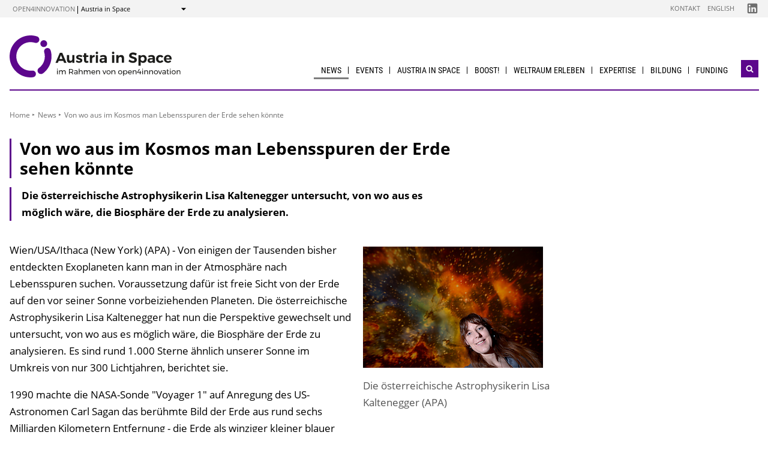

--- FILE ---
content_type: text/html; charset=UTF-8
request_url: https://austria-in-space.at/de/news/2020/astrophysics-exoplaneten.php
body_size: 6903
content:
                
    
    
                            
                                                
                                                        <!DOCTYPE html>
<html lang="de">
    <head>        <meta charset="UTF-8">
        <title>Von wo aus im Kosmos man Lebensspuren der Erde sehen könnte - Austria in Space</title>
    <meta name="description" content="Die österreichische Astrophysikerin Lisa Kaltenegger untersucht, von wo aus es möglich wäre, die Biosphäre der Erde zu analysieren.">
<meta name="viewport" content="width=device-width, initial-scale=1.0"/>
<meta http-equiv="X-UA-Compatible" content="ie=edge">
<meta name="theme-color" content="#16397F">
<link rel="shortcut icon" href="/includes/images/favicons/asap.png"><link rel="stylesheet" type="text/css" href="/includes/css/main.css?m=1764143125">
<link rel="stylesheet" type="text/css" href="/includes/css/themes.css?m=1725217980">

<!-- 
    A website by WIENFLUSS information.design.solutions (www.wienfluss.net)
 -->

                                                <link rel="alternate" hreflang="de" href="https:///austria-in-space.at/de/news/2020/astrophysics-exoplaneten.php"/>
                                            <meta property="og:title" content="Von wo aus im Kosmos man Lebensspuren der Erde sehen könnte" />
        <meta property="og:type" content="website" />
            
                                                    
            <meta property="og:url" content="https://austria-in-space.at/de/news/2020/astrophysics-exoplaneten.php" />
                    
            <meta property="og:image" content="https://austria-in-space.at/resources/img/de-news/Astrophysikerin-Lisa-Kaltenegger.png" />
            <meta property="og:image:alt" content="Die österreichische Astrophysikerin Lisa Kaltenegger"/>
                <meta property="og:description" content="Die österreichische Astrophysikerin Lisa Kaltenegger untersucht, von wo aus es möglich wäre, die Biosphäre der Erde zu analysieren." />
        </head>

    <!-- Variable class to enable theme -->

    <body class="asap">        <div class="app">
                <header class="header hidden-print">
        <a href="#main" class="skiplink visually-hidden">zum Inhalt</a>

                
                
    
    
    <div class="header__meta">
        <div class="header__meta-container">
            <div class="service-nav__container">
                



<div class="sitecrumb">
    <nav class="sitecrumb-current" aria-label="Standort:">
        <ul>
            <li class="service-nav__navigation-item">
                <a href="//open4innovation.at/de/">open4innovation</a>            </li>

            <li class="service-nav__navigation-item">
                Austria in Space            </li>
        </ul>
    </nav>

    <nav class="sitecrumb-proper" aria-label="Wechseln zu:" data-sitecrumb>
        <button class="sitecrumb_toggle" aria-expanded="false" aria-controls="sitecrumb-flyout">
            <span class="visually-hidden">Anzeigen</span>
            <svg class="sitecrumb_toggle-icon">
                <use xlink:href="/includes/images/sprite.svg#ui--arrow-dropdown" />
            </svg>
        </button>
        <ul id="sitecrumb-flyout" class="sitecrumb_possible-path u--display-none">
            <li class="sitecrumb__navigation-item">
                <ul class="sitecrumb_possible-sublist">
                                <li class="sitecrumb_possible-sublist-item">
        <a href="//open4innovation.at/de/themen/digitale-technologien/"  >
            Digitale Technologien        </a>
        <ul class="sitecrumb_possible-sublist-2">            <li class="sitecrumb_possible-sublist-item-2">
                <a  href="//iktderzukunft.at/de/"  >
            IKT der Zukunft        </a>
    </li>
</ul>    </li>
            <li class="sitecrumb_possible-sublist-item">
        <a href="//open4innovation.at/de/themen/energie-und-umwelt/"  >
            Energie und Umwelt        </a>
        <ul class="sitecrumb_possible-sublist-2">            <li class="sitecrumb_possible-sublist-item-2">
                <a  href="//fti-energiewende.at/de/"  >
            Energiewende        </a>
    </li>
            <li class="sitecrumb_possible-sublist-item-2">
                <a  href="//nachhaltigwirtschaften.at/de/iea/"  >
            IEA Forschungskooperation        </a>
    </li>
            <li class="sitecrumb_possible-sublist-item-2">
                <a  href="//klimaneutralestadt.at/de/"  >
            Klimaneutrale Stadt        </a>
    </li>
            <li class="sitecrumb_possible-sublist-item-2">
                <a  href="//nachhaltigwirtschaften.at/de/"  >
            Nachhaltig Wirtschaften        </a>
    </li>
</ul>    </li>
            <li class="sitecrumb_possible-sublist-item">
        <a href="//open4innovation.at/de/themen/industrielle-technologien/"  >
            Industrielle Technologien        </a>
        <ul class="sitecrumb_possible-sublist-2">            <li class="sitecrumb_possible-sublist-item-2">
                <a  href="//produktionderzukunft.at/de/"  >
            Produktion der Zukunft        </a>
    </li>
            <li class="sitecrumb_possible-sublist-item-2">
                <a  href="//fti-ressourcenwende.at/de/"  >
            Ressourcenwende        </a>
    </li>
</ul>    </li>
            <li class="sitecrumb_possible-sublist-item">
        <a href="//open4innovation.at/de/themen/mobilitaet-und-luftfahrt/"  >
            Mobilität und Luftfahrt        </a>
        <ul class="sitecrumb_possible-sublist-2">            <li class="sitecrumb_possible-sublist-item-2">
                <a  href="//fti-mobilitaetswende.at/de/"  >
            Mobilitätswende        </a>
    </li>
            <li class="sitecrumb_possible-sublist-item-2">
                <a  href="//open4aviation.at/de/"  >
            open4aviation        </a>
    </li>
</ul>    </li>
            <li class="sitecrumb_possible-sublist-item">
        <a href="//open4innovation.at/de/themen/weltraum/"  >
            Weltraum        </a>
        <ul class="sitecrumb_possible-sublist-2">            <li class="sitecrumb_possible-sublist-item-2">
                <a class="sitecrumb_active-site" href="/de/"  >
            Austria in Space        </a>
    </li>
</ul>    </li>
                </ul>
            </li>
        </ul>
    </nav>
</div>            </div>
            <span class="header__meta-end-corner">
                                        <a class="header_navigation-link" href="/de/kontakt/"  >Kontakt</a>
                            <a class="header_navigation-link" href="/en/"  >English</a>
    
                                        <a class="social-channel" href="https://www.linkedin.com/company/austria-in-space/" target="_blank" title="Austria in Space LinkedIn"  >
            <span class="visually-hidden">Folgen Sie uns auf Austria in Space LinkedIn</span>
            <svg class="social-channel__icon social-channel__icon--linkedin">
                <use xlink:href="/includes/images/sprite.svg#ui--linkedin"></use>
            </svg>
        </a>
                </span>
        </div>
    </div>

        <div class="container">
            <div class="header__logo-container">
                <div class="row">
                    <div class="col-md-4">
                        <div class="header__logo-text-container">
                                                            <a href="/de/">
                                                        <img class="header__logo-image" src="/includes/images/logos/Austria_inSpace_1.svg" alt="Startseite Austria in Space">
                                                            </a>
                                                    </div>
                    </div>

                    <div class="header__navbuttoncontainer">
                        <button class="nav_toggle">
                            <span class="nav_hamburger-icon"></span>
                            <span class="visually-hidden">Navigation öffnen</span>
                        </button>
                    </div>

                    <div class="col-sm-8 header__navcontainer">
                        <div class="nav_main-container">
                            




<nav class="nav" data-navigation="true">
    <ul class="nav_list">
        
            
                
    
    
    
    <li class="nav_item ">
        <a class="nav_link nav_link--is-active" href="/de/news/"  >
            News        </a>

            </li>
    
                        
            
    
        <li class="nav_item ">
        <a class="nav_link" href="/de/veranstaltungen/"  >
            Events        </a>

                    <button class="nav_submenu-toggle" aria-controls="1719-2-1">
                <span class="visually-hidden" data-show-subnav="Subnavigation anzeigen" data-hide-subnav="Subnavigation ausblenden">Subnavigation anzeigen</span>
                <svg class="nav_toggle-icon">
                    <use xlink:href="/includes/images/sprite.svg#ui--arrow-dropdown"></use>
                </svg>
            </button>
            <ul class="nav_submenu  "
                id="1719-2-1">
                            
    <li class="nav_submenu-item">
        <a href="/de/veranstaltungen/" class="nav_submenu-link "  >
                        Aktuelle Veranstaltungen        </a>
    </li>
            
    <li class="nav_submenu-item">
        <a href="/de/veranstaltungen/archiv.php" class="nav_submenu-link "  >
                        Veranstaltungsarchiv        </a>
    </li>
            
    <li class="nav_submenu-item">
        <a href="/de/veranstaltungen/eingabe.php" class="nav_submenu-link "  >
                        Veranstaltungsbekanntgabe        </a>
    </li>
            </ul>
            </li>
    
                        
            
    
        <li class="nav_item ">
        <a class="nav_link" href="/de/austria-in-space/unsere-mission.php"  >
            Austria in Space        </a>

                    <button class="nav_submenu-toggle" aria-controls="1570-3-1">
                <span class="visually-hidden" data-show-subnav="Subnavigation anzeigen" data-hide-subnav="Subnavigation ausblenden">Subnavigation anzeigen</span>
                <svg class="nav_toggle-icon">
                    <use xlink:href="/includes/images/sprite.svg#ui--arrow-dropdown"></use>
                </svg>
            </button>
            <ul class="nav_submenu  "
                id="1570-3-1">
                            
    <li class="nav_submenu-item">
        <a href="/de/austria-in-space/unsere-mission.php" class="nav_submenu-link "  >
                        Unsere Mission        </a>
    </li>
            
    <li class="nav_submenu-item">
        <a href="/de/austria-in-space/nationales-weltraumprogramm.php" class="nav_submenu-link "  >
                        Nationales Weltraumprogramm        </a>
    </li>
            
    <li class="nav_submenu-item">
        <a href="/de/austria-in-space/satelliten.php" class="nav_submenu-link "  >
                        Satelliten        </a>
    </li>
            
    <li class="nav_submenu-item">
        <a href="/de/portraits/" class="nav_submenu-link "  >
                        Who is Who        </a>
    </li>
            
    <li class="nav_submenu-item">
        <a href="/de/zeitreise/" class="nav_submenu-link "  >
                        Zeitreise        </a>
    </li>
            
    <li class="nav_submenu-item">
        <a href="/de/austria-in-space/weltraumbehoerde.php" class="nav_submenu-link "  >
                        Weltraumbehörde        </a>
    </li>
            
    <li class="nav_submenu-item">
        <a href="/de/austria-in-space/institutionen.php" class="nav_submenu-link "  >
                        Institutionen        </a>
    </li>
            
    <li class="nav_submenu-item">
        <a href="/de/austria-in-space/weltraumstrategie.php" class="nav_submenu-link "  >
                        Weltraumstrategie        </a>
    </li>
            
    <li class="nav_submenu-item">
        <a href="/de/publikationen/" class="nav_submenu-link "  >
                        Publikationen        </a>
    </li>
            </ul>
            </li>
    
                        
            
    
        <li class="nav_item ">
        <a class="nav_link" href="https://boost.austria-in-space.at/"  >
            BOOST!        </a>

            </li>
    
                        
            
    
        <li class="nav_item ">
        <a class="nav_link" href="/de/weltraum-erleben/"  >
            Weltraum erleben        </a>

                    <button class="nav_submenu-toggle" aria-controls="1558-5-1">
                <span class="visually-hidden" data-show-subnav="Subnavigation anzeigen" data-hide-subnav="Subnavigation ausblenden">Subnavigation anzeigen</span>
                <svg class="nav_toggle-icon">
                    <use xlink:href="/includes/images/sprite.svg#ui--arrow-dropdown"></use>
                </svg>
            </button>
            <ul class="nav_submenu  "
                id="1558-5-1">
                            
    <li class="nav_submenu-item">
        <a href="/de/weltraum-erleben/welraumaktivitaeten/weltraumprogramm-eu.php" class="nav_submenu-link "  >
                        EU Weltraumprogramm        </a>
    </li>
            
    <li class="nav_submenu-item">
        <a href="/de/innovationspfade/museen-planetarien-sternwarten.php" class="nav_submenu-link "  >
                        Museen, Planetarien, Sternwarten        </a>
    </li>
            
    <li class="nav_submenu-item">
        <a href="/de/weltraum-erleben/private-initiativen.php" class="nav_submenu-link "  >
                        Private Initiativen        </a>
    </li>
            
    <li class="nav_submenu-item">
        <a href="/de/weltraum-erleben/digitaler-zwilling-oesterreich-green-transition-information-factory.php" class="nav_submenu-link "  >
                        Digitaler Zwilling Österreich        </a>
    </li>
            </ul>
            </li>
    
                        
            
    
        <li class="nav_item ">
        <a class="nav_link" href="/de/expertise/oesterreichische-raumfahrtindustrie-und-weltraumforschung.php"  >
            Expertise        </a>

                    <button class="nav_submenu-toggle" aria-controls="753-6-1">
                <span class="visually-hidden" data-show-subnav="Subnavigation anzeigen" data-hide-subnav="Subnavigation ausblenden">Subnavigation anzeigen</span>
                <svg class="nav_toggle-icon">
                    <use xlink:href="/includes/images/sprite.svg#ui--arrow-dropdown"></use>
                </svg>
            </button>
            <ul class="nav_submenu  nav_submenu--right-aligned"
                id="753-6-1">
                            
    <li class="nav_submenu-item">
        <a href="/de/organisationen/" class="nav_submenu-link "  >
                        Space Industry and Research Directory        </a>
    </li>
            
    <li class="nav_submenu-item">
        <a href="/de/projekte/" class="nav_submenu-link "  >
                        Projekte        </a>
    </li>
            
    <li class="nav_submenu-item">
        <a href="/de/expertise/weltraumrecht.php" class="nav_submenu-link "  >
                        Weltraumrecht        </a>
    </li>
            </ul>
            </li>
    
                        
            
    
        <li class="nav_item ">
        <a class="nav_link" href="/de/bildung/"  >
            Bildung        </a>

                    <button class="nav_submenu-toggle" aria-controls="1553-7-1">
                <span class="visually-hidden" data-show-subnav="Subnavigation anzeigen" data-hide-subnav="Subnavigation ausblenden">Subnavigation anzeigen</span>
                <svg class="nav_toggle-icon">
                    <use xlink:href="/includes/images/sprite.svg#ui--arrow-dropdown"></use>
                </svg>
            </button>
            <ul class="nav_submenu  nav_submenu--right-aligned"
                id="1553-7-1">
                            
    <li class="nav_submenu-item">
        <a href="/de/bildung/schulprogramme.php" class="nav_submenu-link "  >
                        Schulprogramme        </a>
    </li>
            
    <li class="nav_submenu-item">
        <a href="/de/bildung/universitaeten.php" class="nav_submenu-link "  >
                        Universitäten        </a>
    </li>
            
    <li class="nav_submenu-item">
        <a href="/de/bildung/studierendeninitiativen.php" class="nav_submenu-link "  >
                        Studierendeninitiativen        </a>
    </li>
            
    <li class="nav_submenu-item">
        <a href="/de/bildung/sommer-programme.php" class="nav_submenu-link "  >
                        Sommerprogramme        </a>
    </li>
            </ul>
            </li>
    
                        
            
    
        <li class="nav_item nav_item--last">
        <a class="nav_link" href="/de/weltraum-erleben/welraumaktivitaeten/"  >
            Funding        </a>

                    <button class="nav_submenu-toggle" aria-controls="1568-8-1">
                <span class="visually-hidden" data-show-subnav="Subnavigation anzeigen" data-hide-subnav="Subnavigation ausblenden">Subnavigation anzeigen</span>
                <svg class="nav_toggle-icon">
                    <use xlink:href="/includes/images/sprite.svg#ui--arrow-dropdown"></use>
                </svg>
            </button>
            <ul class="nav_submenu  nav_submenu--right-aligned"
                id="1568-8-1">
                            
    <li class="nav_submenu-item">
        <a href="https://austria-in-space.at/de/austria-in-space/nationales-weltraumprogramm.php" class="nav_submenu-link "  >
                        National        </a>
    </li>
            
    <li class="nav_submenu-item">
        <a href="/de/funding/europaeische-weltraumorganisation.php" class="nav_submenu-link "  >
                        Europa        </a>
    </li>
            
    <li class="nav_submenu-item">
        <a href="/de/funding/how-to-get-funding.php" class="nav_submenu-link "  >
                        How to get Funding        </a>
    </li>
            </ul>
            </li>

        
        <li class="nav_item nav_item--mobile nav_item--search">
            <form data-search-form="mobile" id="searchform-mobile" action="/de/suche/" method="get" class="search js-search">
                <div class="u--flex">
                    <input type="text" name="q" placeholder="Suchbegriff eingeben ..." aria-label="Suchbegriff eingeben ..." class="search__field" />
                                        <button type="submit" class="search__button">
                        <svg class="search__icon">
                            <use xlink:href="/includes/images/sprite.svg#ui--search"></use>
                        </svg>
                        <span class="visually-hidden">Suchen</span>
                    </button>
                </div>
                <div class="search__options">
                <label for="search-select">Suche in: </label>
                                    <select id="search-select" name="sites" class="search__select">
                                                    <option selected value="Austria in Space">nur auf Austria in Space</option>
                                                <option data-search-site="https://open4innovation.at/de/suche/index.php" value="all">auf der gesamten open4innovation-Plattform</option>
                    </select>
                                </div>
            </form>
        </li>

        
                    <li class="nav_item nav_item--mobile">
        <a class="nav_link" href="/de/kontakt/"  >Kontakt</a>
    </li>
            <li class="nav_item nav_item--mobile">
        <a class="nav_link" href="/en/"  >English</a>
    </li>

        
        <li class="nav_item nav_item--mobile">
            <a class="nav_link" href="//open4innovation.at/de/uebersicht-innovationsbereiche.php">Alle weiteren Angebote</a>
        </li>

        
        <li class="nav_item nav_item--mobile nav_item--social">
                        <a class="nav_link nav_link--social social-channel" href="https://www.linkedin.com/company/austria-in-space/" target="_blank" title="Austria in Space LinkedIn"  >
        <span class="visually-hidden">Folgen Sie uns auf Austria in Space LinkedIn</span>
        <svg class="social-channel__icon">
            <use xlink:href="/includes/images/sprite.svg#ui--linkedin"></use>
        </svg>
    </a>
        </li>
    </ul>
</nav>
                        </div>
                        <div class="search__container">
                            <button type="button" class="brand-btn brand-btn--icon-only" data-a11y-dialog-show="search-widget-dialog">
                                <svg class="brand-btn__icon">
                                    <use xlink:href="/includes/images/sprite.svg#ui--search"></use>
                                </svg>
                                <span class="visually-hidden">Suchwidget öffnen</span>
                            </button>
                        </div>
                        <div class="nav_overlay">

                        </div>
                    </div>


                </div>
            </div>
            <div class="row">
                                   <div class="container container--no-hero">
        </div>
                </div>
        </div>
        <!-- Search Widget Dialog Container -->
        <div
            class="dialog-container"
            data-a11y-dialog="search-widget-dialog"
            aria-hidden="true"
            aria-labelledby="search-dialog-title"
        >
        <div class="dialog-overlay" data-a11y-dialog-hide></div>
        <div class="dialog-content" role="document">
            <button
                data-a11y-dialog-hide
                class="dialog-close"
                aria-label="Suchwidget schließen"
            >
                &times;
            </button>
            <div class="searchwidget__content">
    <h1 id="search-dialog-title">Suche</h1>
    <form id="searchform" data-search-form="desktop" action="/de/suche/" method="get">
        <fieldset class="u--flex u--px-0 u--mx-0">
            <input type="text" name="q" placeholder="Suchbegriff eingeben ..." aria-label="Suchbegriff eingeben ..." class="search__field" />
            <button type="submit" class="brand-btn">
                <svg class="brand-btn__icon">
                    <use xlink:href="/includes/images/sprite.svg#ui--search"></use>
                </svg>
                <span>Suchen</span>
            </button>
        </fieldset>
        <fieldset class="u--px-0 u--mx-0">
            <legend>Suchbereich</legend>
                                                <div class="u--py-0-25 searchwidget__option">
                        <input type="radio" id="select_site" name="sites" value="Austria in Space" checked>
                        <label for="select_site">nur auf Austria in Space</label>
                    </div>
                                <div class="u--py-0-25 searchwidget__option">
                    <input data-search-site="https://open4innovation.at/de/suche/index.php" type="radio" id="select_main" name="sites" value="all">
                    <label for="select_main">auf der gesamten open4innovation-Plattform</label>
                </div>
                    </fieldset>
    </form>
</div>
        </div>
    </div>
    </header>
            
                            <main class="main" id="main">
                    <div class="container">
                                                                                                        
    
        
    
    
    
    
    

    
    
    <nav class="breadcrumbs" aria-label="Sie befinden sich hier:">
        <ul class="breadcrumb">
                                                                                        <li class="breadcrumb__item"><a href="/de/"  >Home</a></li>
                                                            <li class="breadcrumb__item"><a href="/de/news/"  >News</a></li>
                                                                                                <li class="breadcrumb__item"><span>Von wo aus im Kosmos man Lebensspuren der Erde sehen könnte</span></li>
                                                                    </ul>
    </nav>
                                                <div class="row">
                            <div class="col-sm-12 col-lg-8 col-xl-9">                                <article class="article">                                    
    
<h1 class="page-headline ">
    Von wo aus im Kosmos man Lebensspuren der Erde sehen könnte</h1>



<div class="toc-target">
    <a aria-controls="toc-target" aria-expanded="false" href="#toc-target" class="toc-target_toggle-button tableofcontent_button">
        <div class="toc-target_toggle-button-open active ">
            <span class="visually-hidden">Inhaltsverzeichnis einblenden</span>
            <svg class="tableofcontent_icon">
                <use xlink:href="/includes/images/sprite.svg#ui--list"></use>
            </svg>
        </div>
        <div class="toc-target_toggle-button-close">
            <span class="visually-hidden">Inhaltsverzeichnis ausblenden</span>
            <svg class="tableofcontent_icon">
                <use xlink:href="/includes/images/sprite.svg#ui--close"></use>
            </svg>
        </div>
    </a>
    <div aria-hidden="true" id="toc-target" class="toc-target_content-container sidebar_article">
    </div>
</div>


            <div class="article__synopsis synopsis ">
            Die österreichische Astrophysikerin Lisa Kaltenegger untersucht, von wo aus es möglich wäre, die Biosphäre der Erde zu analysieren.        </div>
    
                    
        
    
    
        
        
                
        
                    
                                                                                            
        
                                                                
                    <div class="richtext clearfix">
                

                <figure class="figure figure_floating richtext_image-text-container richtext_image-text-container--right ">
                    <div class="figure_image">
                        <img class="richtext_image-text"
                             src='/_thumbnails_/54518_19_Astrophysikerin-Lisa-Kaltenegger.png'
                             width='300'
                             height='213'
                             alt='Die österreichische Astrophysikerin Lisa Kaltenegger' />
                    </div>

                    
                                                                                                                                                                                               <figcaption class="richtext_image-caption figure_caption richtext_image-caption--right">
                            Die österreichische Astrophysikerin Lisa Kaltenegger                             (APA)                        </figcaption>
                                    </figure>

                <p>Wien/USA/Ithaca (New York) (APA) - Von einigen der Tausenden bisher entdeckten Exoplaneten kann man in der Atmosphäre nach Lebensspuren suchen. Voraussetzung dafür ist freie Sicht von der Erde auf den vor seiner Sonne vorbeiziehenden Planeten. Die österreichische Astrophysikerin Lisa Kaltenegger hat nun die Perspektive gewechselt und untersucht, von wo aus es möglich wäre, die Biosphäre der Erde zu analysieren. Es sind rund 1.000 Sterne ähnlich unserer Sonne im Umkreis von nur 300 Lichtjahren, berichtet sie.</p>
<p>1990 machte die NASA-Sonde "Voyager 1" auf Anregung des US-Astronomen Carl Sagan das berühmte Bild der Erde aus rund sechs Milliarden Kilometern Entfernung - die Erde als winziger kleiner blauer Punkt oder "Pale Blue Dot". Lisa Kaltenegger, Direktorin des Carl Sagan Institute an der Cornell University und Joshua Pepper von der Lehigh University (beide USA) haben nun eine ähnliche Perspektive für ihre Arbeit gewählt. "Wir haben den normalen Blickwinkel der Suche nach Exoplaneten umgekehrt und wollten wissen, von welchem Standpunkt aus Beobachter die Erde als sogenannten Transit-Planeten - und somit Lebensspuren - entdecken könnten", erklärte die Forscherin gegenüber der APA.</p>
<p>Als "Transit" bezeichnen die Wissenschafter, wenn ein Planet aus Sicht des Beobachters vor seinem Stern vorbeizieht. Dabei können auch Hinweise auf die Zusammensetzung der Planetenatmosphäre gesammelt werden. Solche Transitbeobachtungen sind ein entscheidendes Instrument, um bewohnbare extrasolare Planeten zu finden, sagte Kaltenegger.</p>
<p><strong>Geometrie ist der Schlüssel</strong></p>
<p>Für die Wissenschafter stellte sich die Frage, von welchen Sternensystemen es möglich wäre, die Erde zu beobachten, wie sie vor der Sonne vorbeizieht. Der Schlüssel zu dieser Frage liegt in der Geometrie: Es kann sich nur um solche Systeme handeln, die ungefähr in der Ekliptik liegen, also jener Ebene, in der die Sonne und die Planeten liegen.</p>
<p>Mithilfe eines mit dem NASA-Weltraumteleskop TESS erstellten Sternenkatalogs haben sie im Umkreis von etwa 300 Lichtjahren 1.004 sogenannte Hauptreihensterne - das sind Sterne, die unserer Sonne ähnlich sind - identifiziert, deren Position im Kosmos es erlaubten würde, einen Transit der Erde zu beobachten. "Wenn es Beobachter auf möglichen Planeten in diesen Sternsystemen gäbe, könnten sie Anzeichen von Leben in der Atmosphäre der Erde entdecken", sagte Kaltenegger, die mit Pepper die Ergebnisse im Fachjournal "Monthly Notices of the Royal Astronomical Society" veröffentlicht hat. Einige der hellsten dieser rund 1.000 Sterne könne man am Nachthimmel sogar ohne Fernglas oder Teleskope sehen.</p>
<p>"Wenn wir nach intelligentem Leben im Universum suchen, das uns finden und vielleicht sogar mit uns in Kontakt treten könnte, haben wir hiermit die Sternenkarte erstellt, wo wir zuerst suchen sollten", so die Astrophysikerin.</p>
<p>&nbsp;</p>            </div>
            
        
            
        
            
        
          
        
            
    
        
            
        
            
        
            
        
            
        
            
        
            
        
            
        
            
        
            
        
            
        
            
        
            
        
            
        
            
        
                
    
    
        
        
                        <div class="richtext richtext--boxed">
            <p><strong>Service</strong></p>
<p>Die Arbeit ist unter <a href="https://academic.oup.com/mnrasl/article/499/1/L111/5931805">https://academic.oup.com/mnrasl/article/499/1/L111/5931805</a> abrufbar.</p>        </div>
    
        
            
        
            
        
            
        
          
        
            
    
        
            
        
            
        
            
        
            
        
            
        
            
        
            
        
            
        
            
        
            
        
            
        
            
        
            
        
            
        
                    
                                    </article>                                                            </div>                                        <div class="col-12 col-md-6 col-lg-4 col-xl-3">
            <aside class="aside hidden-print">
        
                
                

                
                                                                    
                
                                        
    
                    
                
                                                                
                        
                
                
                
                
                
                
                
                                                        
                
                
                
                
                
                
                
                
                
                

                
                                                                                        
                    </aside>
        </div>
                                                    <div class="share">
            <span class="share__label">Diese Seite teilen ...</span>
            <ul>
                <li>
                    <a href="https://twitter.com/share?text=Von+wo+aus+im+Kosmos+man+Lebensspuren+der+Erde+sehen+k%C3%B6nnte&amp;url=https://austria-in-space.at%2Fde%2Fnews%2F2020%2Fastrophysics-exoplaneten.php" class="social-channel">
                        <span class="visually-hidden">twitter</span>
                        <svg class="social-channel__icon">
                            <use xlink:href="/includes/images/sprite.svg#ui--twitter"></use>
                        </svg>
                    </a>
                </li>
                <li>
                    <a href="https://www.facebook.com/sharer.php?u=https://austria-in-space.at%2Fde%2Fnews%2F2020%2Fastrophysics-exoplaneten.php"
                        class="social-channel">
                        <span class="visually-hidden">facebook</span>
                        <svg class="social-channel__icon">
                            <use xlink:href="/includes/images/sprite.svg#ui--facebook"></use>
                        </svg>
                    </a>
                </li>
                <li>
                    <a href="https://www.linkedin.com/shareArticle?url=https://austria-in-space.at%2Fde%2Fnews%2F2020%2Fastrophysics-exoplaneten.php&amp;title=Von+wo+aus+im+Kosmos+man+Lebensspuren+der+Erde+sehen+k%C3%B6nnte"
                        class="social-channel"
                        target="_blank">
                        <span class="visually-hidden">linkedin</span>
                        <svg class="social-channel__icon social-channel__icon--linkedin">
                            <use xlink:href="/includes/images/sprite.svg#ui--linkedin"></use>
                        </svg>
                    </a>
                </li>
            </ul>
        </div>
    
                        </div>
                    </div>
                </main>
                                
        
        

    
    


    
        


    
    
        


    
    <footer class="footer">
        <div class="footer__main">
            <div class="container">
                <div class="row">
                    <div class="col-lg-5 footer__brand-meta-col">

                        <strong class="footer__brand-headline">
                            Austria in Space                        </strong>

                        <p class="footer__brand-teaser">
                            Im Rahmen von                                                             <a href="//open4innovation.at/de/">open4innovation</a>
                                                    </p>

                        <div class="row">
                            <a href="https://www.bmimi.gv.at" class="col-xs-6 col-sm-5 col-md-4 col-lg-5 footer__brand-logo-col">
                                <img src="/includes/logos/bmimi/de/bmimi-logo-srgb.svg"
                                    alt="BMIMI Logo"
                                    class="footer__logo footer__logo--bmvit fluid-image" />
                            </a>
                            <a href="https://www.ffg.at" class="col-xs-3 col-sm-3 col-md-2 col-lg-3 footer__brand-logo-col">
                                <img src="/includes/images/logos/ffg-logo.svg?m=1629211277" height="200" width="498" alt="FFG Logo" class="footer__logo footer__logo--ffg fluid-image">                            </a>
                                                    </div>
                    </div>
                                    <div class="col-sm-6 col-md-4 col-lg-3 offset-lg-4">
            <h5 class="footer__col-headline">Ressourcen</h5>
            <ul class="footer__linklist">                        <li><a href="https://infothek.bmimi.gv.at/"  >BMIMI-Infothek</a></li>
                            <li><a href="/de/kontakt/"  >Kontakt</a></li>
                            <li><a href="//open4innovation.at/de/logos/"  >Logos</a></li>
                            <li><a href="https://foerderkompass.at/"  >Förderkompass</a></li>
    </ul>
        </div>
                    </div>
            </div>
        </div>

        <div class="footer__meta">
                                    <a href="/de/impressum/"  >Impressum</a>
                            <a href="//open4innovation.at/de/datenschutz.php"  >Datenschutz</a>
                            <a href="//open4innovation.at/de/nutzungsbedingungen.php"  >Nutzungsbedingungen</a>
                            <a href="//open4innovation.at/de/barrierefrei.php"  >Barrierefreiheit</a>
                            <a href="/de/sitemap/"  >Sitemap</a>
            </div>
    </footer>
        </div>

                    <script src="/includes/js/main.js?m=1758706553"></script>

            
                            <script src="/includes/js/ckeditor/ckeditor.js?m=1554382610"></script>
                <script src="/includes/js/ckeditor-wrapper.js?m=1558026416"></script>
                        
            
                                            </body>
</html>

--- FILE ---
content_type: image/svg+xml
request_url: https://austria-in-space.at/includes/images/logos/Austria_inSpace_1.svg
body_size: 4309
content:
<?xml version="1.0" encoding="utf-8"?>
<!-- Generator: Adobe Illustrator 24.0.2, SVG Export Plug-In . SVG Version: 6.00 Build 0)  -->
<svg version="1.1" id="Ebene_1" xmlns="http://www.w3.org/2000/svg" xmlns:xlink="http://www.w3.org/1999/xlink" x="0px" y="0px"
	 viewBox="0 0 407.5 100" style="enable-background:new 0 0 407.5 100;" xml:space="preserve">
<style type="text/css">
	.st0{fill:#5C068C;}
	.st1{fill:#1C1C1A;}
</style>
<g>
	<path class="st0" d="M74.7,92c-2.5,0-4.9-1.1-6.5-3.3c-2.6-3.6-1.8-8.6,1.8-11.2c1.3-0.9,2.4-1.9,3.6-3C80.3,68.1,84,59.3,84,50
		c0-3.3-0.5-6.6-1.4-9.7c-1.3-4.2,1.1-8.7,5.4-9.9c4.2-1.3,8.7,1.1,9.9,5.4c1.4,4.6,2.1,9.4,2.1,14.3c0,13.7-5.5,26.5-15.4,36.1
		c-1.6,1.6-3.4,3-5.2,4.4C78,91.5,76.3,92,74.7,92"/>
	<path class="st0" d="M50,100C22.4,100,0,77.6,0,50C0,22.4,22.4,0,50,0c5.3,0,10.4,0.8,15.4,2.4c4.2,1.4,6.5,5.9,5.1,10.1
		c-1.4,4.2-5.9,6.5-10,5.1C57.1,16.5,53.6,16,50,16c-18.8,0-34,15.3-34,34s15.3,34,34,34c1.3,0,2.6-0.1,3.9-0.2
		c4.4-0.5,8.3,2.7,8.8,7c0.5,4.4-2.7,8.3-7,8.8C53.8,99.9,51.9,100,50,100"/>
	<path class="st0" d="M89.6,19.6c0,4.5-3.6,8.1-8.1,8.1c-4.5,0-8.1-3.6-8.1-8.1c0-4.5,3.6-8.1,8.1-8.1
		C85.9,11.4,89.6,15.1,89.6,19.6"/>
	<path class="st1" d="M114.7,79.6c0.2,0.2,0.3,0.5,0.3,0.8c0,0.3-0.1,0.6-0.3,0.8c-0.2,0.2-0.4,0.3-0.7,0.3c-0.3,0-0.6-0.1-0.7-0.3
		c-0.2-0.2-0.3-0.5-0.3-0.8c0-0.3,0.1-0.6,0.3-0.8c0.2-0.2,0.4-0.3,0.7-0.3C114.2,79.2,114.5,79.4,114.7,79.6 M113.1,83.1h1.7v9.5
		h-1.7V83.1z"/>
	<path class="st1" d="M132.9,84c0.6,0.7,0.9,1.6,0.9,2.7v5.9h-1.7v-5.4c0-0.8-0.2-1.4-0.7-1.9c-0.4-0.5-1-0.7-1.8-0.7
		c-0.9,0-1.6,0.3-2.1,1c-0.5,0.6-0.8,1.4-0.8,2.4v4.7h-1.7v-5.4c0-0.8-0.2-1.4-0.7-1.9c-0.4-0.5-1-0.7-1.8-0.7c-0.9,0-1.6,0.3-2.1,1
		c-0.5,0.6-0.8,1.4-0.8,2.4v4.7h-1.7V83h1.7v2c0.6-1.3,1.8-2,3.6-2.1c0.9,0,1.6,0.2,2.2,0.6c0.6,0.4,1,1,1.2,1.8
		c0.6-1.6,1.8-2.4,3.7-2.4C131.5,83,132.3,83.3,132.9,84"/>
	<path class="st1" d="M149.9,92.6l-2.5-4c-0.3,0-0.5,0-0.7,0h-3.2v3.9h-1.7V80h4.9c1.6,0,2.8,0.4,3.7,1.1c0.9,0.7,1.3,1.8,1.3,3.1
		c0,1-0.2,1.9-0.7,2.6c-0.5,0.7-1.2,1.2-2,1.5l2.9,4.3C151.9,92.6,149.9,92.6,149.9,92.6z M146.7,87.1c1.1,0,1.9-0.2,2.5-0.7
		c0.6-0.5,0.9-1.2,0.9-2.1c0-0.9-0.3-1.6-0.9-2c-0.6-0.5-1.4-0.7-2.5-0.7h-3.2v5.6C143.5,87.1,146.7,87.1,146.7,87.1z"/>
	<path class="st1" d="M160.4,92.6v-1.3c-0.7,0.9-1.8,1.4-3.3,1.4c-0.7,0-1.2-0.1-1.7-0.4c-0.5-0.3-0.9-0.6-1.2-1
		c-0.3-0.4-0.4-0.9-0.4-1.5c0-0.9,0.3-1.5,0.9-2c0.6-0.5,1.5-0.8,2.6-0.8h3v-0.5c0-0.7-0.2-1.2-0.6-1.6s-1-0.6-1.8-0.6
		c-1,0-1.9,0.3-2.9,1l-0.7-1.2c0.7-0.4,1.3-0.8,1.9-1c0.6-0.2,1.3-0.3,2.1-0.3c1.2,0,2.1,0.3,2.8,0.9c0.6,0.6,1,1.4,1,2.4l0,6.3
		L160.4,92.6L160.4,92.6z M159.4,90.7c0.5-0.4,0.9-0.9,1-1.5v-1h-2.8c-0.8,0-1.3,0.1-1.7,0.3s-0.6,0.6-0.6,1.1
		c0,0.5,0.2,0.9,0.6,1.2c0.4,0.3,0.9,0.4,1.5,0.4C158.2,91.3,158.9,91.1,159.4,90.7"/>
	<path class="st1" d="M173.1,84c0.6,0.7,1,1.6,1,2.7v5.9h-1.7v-5.4c0-0.8-0.2-1.4-0.7-1.9c-0.5-0.5-1.1-0.7-1.9-0.7
		c-0.9,0-1.7,0.3-2.2,0.9c-0.5,0.6-0.8,1.4-0.8,2.4v4.7h-1.7V79.2h1.7v5.9c0.6-1.4,1.9-2.1,3.6-2.1C171.6,83,172.5,83.3,173.1,84"/>
	<path class="st1" d="M192,84c0.6,0.7,0.9,1.6,0.9,2.7v5.9h-1.7v-5.4c0-0.8-0.2-1.4-0.7-1.9s-1-0.7-1.8-0.7c-0.9,0-1.6,0.3-2.1,1
		c-0.5,0.6-0.8,1.4-0.8,2.4v4.7h-1.7v-5.4c0-0.8-0.2-1.4-0.6-1.9c-0.4-0.5-1-0.7-1.8-0.7c-0.9,0-1.6,0.3-2.1,1
		c-0.5,0.6-0.8,1.4-0.8,2.4v4.7h-1.7V83h1.7v2c0.6-1.3,1.8-2,3.6-2.1c0.9,0,1.6,0.2,2.2,0.6c0.6,0.4,1,1,1.2,1.8
		c0.6-1.6,1.8-2.4,3.7-2.4C190.5,83,191.3,83.3,192,84"/>
	<path class="st1" d="M203.1,84.3c0.8,0.9,1.1,2.1,1.1,3.6c0,0.2,0,0.4,0,0.5h-7.5c0.1,0.9,0.5,1.5,1.1,2c0.6,0.5,1.3,0.8,2.2,0.8
		c0.6,0,1.1-0.1,1.6-0.3c0.5-0.2,0.9-0.5,1.3-0.9l0.9,1c-0.5,0.5-1,0.9-1.7,1.2c-0.7,0.3-1.4,0.4-2.2,0.4c-0.9,0-1.8-0.2-2.5-0.6
		c-0.7-0.4-1.3-1-1.7-1.7c-0.4-0.7-0.6-1.6-0.6-2.5c0-0.9,0.2-1.8,0.6-2.5c0.4-0.7,1-1.3,1.7-1.7c0.7-0.4,1.5-0.6,2.5-0.6
		C201.2,83,202.3,83.4,203.1,84.3 M202.7,87.2c0-0.9-0.3-1.5-0.9-2c-0.5-0.5-1.2-0.8-2.1-0.8c-0.8,0-1.5,0.3-2.1,0.8
		c-0.6,0.5-0.9,1.2-1,2C196.6,87.2,202.7,87.2,202.7,87.2z"/>
	<path class="st1" d="M214.4,84c0.6,0.7,1,1.6,1,2.7v5.9h-1.7v-5.4c0-0.8-0.2-1.4-0.7-1.9c-0.5-0.5-1.1-0.7-1.9-0.7
		c-0.9,0-1.5,0.3-2.1,0.8c-0.5,0.5-0.8,1.2-0.9,2.1v5.1h-1.7v-9.5h1.7v2c0.6-1.4,1.8-2.1,3.6-2.1C212.9,83,213.8,83.3,214.4,84"/>
	<polygon class="st1" points="221.5,83.1 223.3,83.1 226.2,90.9 229,83.1 230.7,83.1 227,92.6 225.2,92.6 	"/>
	<path class="st1" d="M238.5,83.6c0.7,0.4,1.3,1,1.7,1.7c0.4,0.7,0.6,1.6,0.6,2.5c0,0.9-0.2,1.8-0.6,2.5c-0.4,0.7-1,1.3-1.7,1.7
		c-0.7,0.4-1.6,0.6-2.5,0.6c-1,0-1.8-0.2-2.5-0.6c-0.7-0.4-1.3-1-1.7-1.7c-0.4-0.7-0.6-1.6-0.6-2.5c0-0.9,0.2-1.8,0.6-2.5
		c0.4-0.7,1-1.3,1.7-1.7c0.7-0.4,1.6-0.6,2.5-0.6C236.9,83,237.7,83.2,238.5,83.6 M234.3,84.9c-0.5,0.3-0.9,0.7-1.1,1.2
		c-0.3,0.5-0.4,1.1-0.4,1.7c0,0.7,0.1,1.2,0.4,1.8c0.3,0.5,0.6,0.9,1.1,1.2c0.5,0.3,1,0.4,1.7,0.4c0.6,0,1.2-0.1,1.7-0.4
		c0.5-0.3,0.9-0.7,1.1-1.2c0.3-0.5,0.4-1.1,0.4-1.8c0-0.7-0.1-1.2-0.4-1.7c-0.3-0.5-0.6-0.9-1.1-1.2c-0.5-0.3-1-0.4-1.7-0.4
		C235.3,84.5,234.8,84.6,234.3,84.9"/>
	<path class="st1" d="M251.1,84c0.6,0.7,1,1.6,1,2.7v5.9h-1.7v-5.4c0-0.8-0.2-1.4-0.7-1.9c-0.5-0.5-1.1-0.7-1.9-0.7
		c-0.9,0-1.5,0.3-2.1,0.8c-0.5,0.5-0.8,1.2-0.9,2.1v5.1h-1.7v-9.5h1.7v2c0.6-1.4,1.8-2.1,3.6-2.1C249.6,83,250.5,83.3,251.1,84"/>
	<path class="st1" d="M266.3,83.6c0.7,0.4,1.3,1,1.7,1.7c0.4,0.7,0.6,1.6,0.6,2.5c0,0.9-0.2,1.8-0.6,2.5c-0.4,0.7-1,1.3-1.7,1.7
		c-0.7,0.4-1.6,0.6-2.5,0.6c-1,0-1.8-0.2-2.6-0.6c-0.7-0.4-1.3-1-1.7-1.7c-0.4-0.7-0.6-1.6-0.6-2.5c0-0.9,0.2-1.8,0.6-2.5
		c0.4-0.7,1-1.3,1.7-1.7c0.7-0.4,1.6-0.6,2.6-0.6C264.7,83,265.5,83.2,266.3,83.6 M262.1,84.9c-0.5,0.3-0.9,0.7-1.1,1.2
		c-0.3,0.5-0.4,1.1-0.4,1.7c0,0.7,0.1,1.2,0.4,1.8c0.3,0.5,0.6,0.9,1.1,1.2c0.5,0.3,1,0.4,1.7,0.4c0.6,0,1.2-0.1,1.6-0.4
		c0.5-0.3,0.9-0.7,1.1-1.2c0.3-0.5,0.4-1.1,0.4-1.8c0-0.7-0.1-1.2-0.4-1.7c-0.3-0.5-0.6-0.9-1.1-1.2c-0.5-0.3-1-0.4-1.6-0.4
		C263.1,84.5,262.6,84.6,262.1,84.9"/>
	<path class="st1" d="M278.6,83.6c0.7,0.4,1.2,1,1.6,1.7c0.4,0.7,0.6,1.6,0.6,2.5c0,0.9-0.2,1.8-0.6,2.5c-0.4,0.7-0.9,1.3-1.6,1.7
		c-0.7,0.4-1.5,0.6-2.4,0.6c-0.8,0-1.5-0.2-2.1-0.5c-0.6-0.3-1.1-0.8-1.4-1.4v5.4h-1.7v-13h1.7v1.9c0.3-0.6,0.8-1.1,1.4-1.4
		c0.6-0.3,1.3-0.5,2.1-0.5C277.1,83,277.9,83.2,278.6,83.6 M277.6,90.7c0.5-0.3,0.9-0.7,1.1-1.2c0.3-0.5,0.4-1.1,0.4-1.7
		c0-0.6-0.1-1.2-0.4-1.7c-0.3-0.5-0.7-0.9-1.1-1.2c-0.5-0.3-1-0.4-1.6-0.4c-0.6,0-1.2,0.1-1.7,0.4s-0.9,0.7-1.1,1.2
		c-0.3,0.5-0.4,1.1-0.4,1.7c0,0.7,0.1,1.2,0.4,1.8c0.3,0.5,0.7,0.9,1.1,1.2s1,0.4,1.7,0.4C276.5,91.2,277.1,91,277.6,90.7"/>
	<path class="st1" d="M290.4,84.3c0.8,0.9,1.1,2.1,1.1,3.6c0,0.2,0,0.4,0,0.5h-7.5c0.1,0.9,0.5,1.5,1.1,2c0.6,0.5,1.3,0.8,2.2,0.8
		c0.6,0,1.1-0.1,1.6-0.3c0.5-0.2,0.9-0.5,1.3-0.9l0.9,1c-0.5,0.5-1,0.9-1.7,1.2c-0.7,0.3-1.4,0.4-2.2,0.4c-0.9,0-1.8-0.2-2.5-0.6
		c-0.7-0.4-1.3-1-1.7-1.7c-0.4-0.7-0.6-1.6-0.6-2.5c0-0.9,0.2-1.8,0.6-2.5c0.4-0.7,1-1.3,1.7-1.7s1.5-0.6,2.5-0.6
		C288.5,83,289.6,83.4,290.4,84.3 M290,87.2c0-0.9-0.3-1.5-0.9-2c-0.5-0.5-1.2-0.8-2.1-0.8c-0.8,0-1.5,0.3-2.1,0.8
		c-0.6,0.5-0.9,1.2-1,2C283.9,87.2,290,87.2,290,87.2z"/>
	<path class="st1" d="M301.7,84c0.6,0.7,1,1.6,1,2.7v5.9H301v-5.4c0-0.8-0.2-1.4-0.7-1.9c-0.5-0.5-1.1-0.7-1.9-0.7
		c-0.9,0-1.5,0.3-2.1,0.8c-0.5,0.5-0.8,1.2-0.9,2.1v5.1h-1.7v-9.5h1.7v2c0.6-1.4,1.8-2.1,3.6-2.1C300.2,83,301.1,83.3,301.7,84"/>
	<polygon class="st1" points="314.1,87.8 314.1,89.3 312.2,89.3 312.2,92.6 310.6,92.6 310.6,89.3 304.3,89.3 304.3,88 308.8,80 
		310.5,80 306.2,87.8 310.6,87.8 310.6,84.6 312.2,84.6 312.2,87.8 	"/>
	<path class="st1" d="M317.9,79.6c0.2,0.2,0.3,0.5,0.3,0.8c0,0.3-0.1,0.6-0.3,0.8c-0.2,0.2-0.4,0.3-0.7,0.3c-0.3,0-0.5-0.1-0.7-0.3
		c-0.2-0.2-0.3-0.5-0.3-0.8c0-0.3,0.1-0.6,0.3-0.8c0.2-0.2,0.4-0.3,0.7-0.3C317.4,79.2,317.7,79.4,317.9,79.6 M316.3,83.1h1.7v9.5
		h-1.7V83.1z"/>
	<path class="st1" d="M329.2,84c0.6,0.7,1,1.6,1,2.7v5.9h-1.7v-5.4c0-0.8-0.2-1.4-0.7-1.9c-0.4-0.5-1.1-0.7-1.9-0.7
		c-0.9,0-1.5,0.3-2.1,0.8c-0.5,0.5-0.8,1.2-0.9,2.1v5.1h-1.7v-9.5h1.7v2c0.6-1.4,1.8-2.1,3.6-2.1C327.7,83,328.5,83.3,329.2,84"/>
	<path class="st1" d="M341.1,84c0.6,0.7,1,1.6,1,2.7v5.9h-1.7v-5.4c0-0.8-0.2-1.4-0.7-1.9c-0.4-0.5-1.1-0.7-1.9-0.7
		c-0.8,0-1.5,0.3-2.1,0.8c-0.5,0.5-0.8,1.2-0.9,2.1v5.1h-1.7v-9.5h1.7v2c0.6-1.4,1.8-2.1,3.6-2.1C339.5,83,340.4,83.3,341.1,84"/>
	<path class="st1" d="M351.5,83.6c0.7,0.4,1.3,1,1.7,1.7c0.4,0.7,0.6,1.6,0.6,2.5c0,0.9-0.2,1.8-0.6,2.5c-0.4,0.7-1,1.3-1.7,1.7
		c-0.7,0.4-1.6,0.6-2.5,0.6c-1,0-1.8-0.2-2.5-0.6c-0.7-0.4-1.3-1-1.7-1.7c-0.4-0.7-0.6-1.6-0.6-2.5c0-0.9,0.2-1.8,0.6-2.5
		c0.4-0.7,1-1.3,1.7-1.7c0.7-0.4,1.6-0.6,2.5-0.6C349.9,83,350.8,83.2,351.5,83.6 M347.3,84.9c-0.5,0.3-0.9,0.7-1.1,1.2
		c-0.3,0.5-0.4,1.1-0.4,1.7c0,0.7,0.1,1.2,0.4,1.8c0.3,0.5,0.6,0.9,1.1,1.2c0.5,0.3,1,0.4,1.7,0.4c0.6,0,1.2-0.1,1.6-0.4
		c0.5-0.3,0.9-0.7,1.1-1.2c0.3-0.5,0.4-1.1,0.4-1.8c0-0.7-0.1-1.2-0.4-1.7c-0.3-0.5-0.6-0.9-1.1-1.2c-0.5-0.3-1-0.4-1.6-0.4
		C348.4,84.5,347.8,84.6,347.3,84.9"/>
	<polygon class="st1" points="354.3,83.1 356.1,83.1 358.9,90.9 361.8,83.1 363.5,83.1 359.8,92.6 358,92.6 	"/>
	<path class="st1" d="M370.6,92.6v-1.3c-0.7,0.9-1.8,1.4-3.3,1.4c-0.7,0-1.2-0.1-1.7-0.4c-0.5-0.3-0.9-0.6-1.1-1
		c-0.3-0.4-0.4-0.9-0.4-1.5c0-0.9,0.3-1.5,0.9-2c0.6-0.5,1.5-0.8,2.6-0.8h3v-0.5c0-0.7-0.2-1.2-0.6-1.6c-0.4-0.4-1-0.6-1.8-0.6
		c-1,0-1.9,0.3-2.9,1l-0.7-1.2c0.7-0.4,1.3-0.8,1.9-1c0.6-0.2,1.3-0.3,2.1-0.3c1.2,0,2.1,0.3,2.8,0.9c0.6,0.6,1,1.4,1,2.4l0,6.3
		L370.6,92.6L370.6,92.6z M369.6,90.7c0.5-0.4,0.9-0.9,1-1.5v-1h-2.8c-0.8,0-1.3,0.1-1.7,0.3c-0.4,0.2-0.6,0.6-0.6,1.1
		c0,0.5,0.2,0.9,0.6,1.2c0.4,0.3,0.9,0.4,1.5,0.4C368.4,91.3,369.1,91.1,369.6,90.7"/>
	<path class="st1" d="M380.4,92c-0.7,0.5-1.5,0.7-2.2,0.7c-0.8,0-1.4-0.2-1.8-0.7c-0.5-0.5-0.7-1.1-0.7-2v-5.3h-1.4v-1.3h1.4v-2.6
		h1.7v2.6h2.9v1.3h-2.9v5c0,0.5,0.1,0.9,0.3,1.1c0.2,0.2,0.5,0.3,0.9,0.3c0.5,0,0.9-0.2,1.5-0.5L380.4,92z"/>
	<path class="st1" d="M384,79.6c0.2,0.2,0.3,0.5,0.3,0.8c0,0.3-0.1,0.6-0.3,0.8c-0.2,0.2-0.4,0.3-0.7,0.3s-0.5-0.1-0.7-0.3
		c-0.2-0.2-0.3-0.5-0.3-0.8c0-0.3,0.1-0.6,0.3-0.8s0.4-0.3,0.7-0.3S383.8,79.4,384,79.6 M382.4,83.1h1.7v9.5h-1.7V83.1z"/>
	<path class="st1" d="M393.9,83.6c0.7,0.4,1.3,1,1.7,1.7c0.4,0.7,0.6,1.6,0.6,2.5c0,0.9-0.2,1.8-0.6,2.5c-0.4,0.7-1,1.3-1.7,1.7
		c-0.7,0.4-1.6,0.6-2.5,0.6c-1,0-1.8-0.2-2.5-0.6c-0.7-0.4-1.3-1-1.7-1.7c-0.4-0.7-0.6-1.6-0.6-2.5c0-0.9,0.2-1.8,0.6-2.5
		c0.4-0.7,1-1.3,1.7-1.7c0.7-0.4,1.6-0.6,2.5-0.6C392.3,83,393.1,83.2,393.9,83.6 M389.7,84.9c-0.5,0.3-0.9,0.7-1.1,1.2
		c-0.3,0.5-0.4,1.1-0.4,1.7c0,0.7,0.1,1.2,0.4,1.8c0.3,0.5,0.6,0.9,1.1,1.2c0.5,0.3,1,0.4,1.7,0.4c0.6,0,1.2-0.1,1.6-0.4
		c0.5-0.3,0.9-0.7,1.1-1.2c0.3-0.5,0.4-1.1,0.4-1.8c0-0.7-0.1-1.2-0.4-1.7c-0.3-0.5-0.6-0.9-1.1-1.2c-0.5-0.3-1-0.4-1.6-0.4
		C390.7,84.5,390.2,84.6,389.7,84.9"/>
	<path class="st1" d="M406.5,84c0.6,0.7,1,1.6,1,2.7v5.9h-1.7v-5.4c0-0.8-0.2-1.4-0.7-1.9c-0.4-0.5-1.1-0.7-1.9-0.7
		c-0.8,0-1.5,0.3-2.1,0.8c-0.5,0.5-0.8,1.2-0.9,2.1v5.1h-1.7v-9.5h1.7v2c0.6-1.4,1.8-2.1,3.6-2.1C405,83,405.9,83.3,406.5,84"/>
	<path class="st1" d="M129.9,65.2l-1.9-4.6H117l-1.9,4.6h-5.6l10.4-23.9h5.6l10.2,23.9H129.9z M118.8,56.2h7.5l-3.8-9.3L118.8,56.2z
		"/>
	<path class="st1" d="M154.7,46.8v18.4h-5.2v-3.2c-1.3,2.3-3.3,3.5-6.1,3.5c-2,0-3.6-0.6-4.8-1.9c-1.2-1.3-1.8-3-1.8-5.1V46.8h5.3
		v10c0,1.2,0.3,2.1,0.9,2.7c0.6,0.7,1.5,1,2.5,1c1.3,0,2.2-0.5,3-1.3c0.7-0.9,1.1-2,1.1-3.3v-9.1L154.7,46.8L154.7,46.8z"/>
	<path class="st1" d="M168.4,50.9c-1-0.3-1.9-0.5-2.6-0.5c-0.6,0-1.1,0.1-1.5,0.3c-0.4,0.2-0.6,0.6-0.6,1c0,0.5,0.3,0.9,0.8,1.2
		c0.5,0.3,1.4,0.6,2.6,0.9c1.3,0.4,2.4,0.8,3.2,1.1c0.8,0.4,1.6,0.9,2.2,1.7c0.6,0.7,0.9,1.7,0.9,2.9c0,1.8-0.7,3.2-2.1,4.3
		c-1.4,1-3.2,1.5-5.4,1.5c-1.5,0-2.9-0.2-4.3-0.7c-1.4-0.4-2.6-1.1-3.6-1.9l1.7-3.6c0.9,0.7,2,1.3,3.1,1.7c1.1,0.4,2.2,0.6,3.3,0.6
		c0.7,0,1.3-0.1,1.7-0.4c0.4-0.2,0.6-0.6,0.6-1.1c0-0.5-0.3-0.9-0.8-1.2c-0.5-0.3-1.4-0.6-2.6-1c-1.3-0.4-2.3-0.7-3.1-1.1
		s-1.5-0.9-2.1-1.7c-0.6-0.7-0.9-1.7-0.9-2.9c0-1.8,0.7-3.2,2.1-4.2c1.4-1,3.1-1.5,5.2-1.5c1.3,0,2.5,0.2,3.8,0.5
		c1.3,0.4,2.4,0.9,3.4,1.5l-1.8,3.6C170.4,51.6,169.4,51.2,168.4,50.9"/>
	<path class="st1" d="M188.2,64.2c-0.7,0.4-1.4,0.7-2.3,0.9c-0.8,0.2-1.7,0.3-2.5,0.3c-1.7,0-3.1-0.5-4.2-1.5
		c-1.1-1-1.6-2.4-1.6-4.2v-8.5h-2.6v-3.6h2.6v-5.1h5.2v5.1h5v3.7h-5v7.6c0,1.4,0.6,2.1,1.7,2.1c0.8,0,1.6-0.2,2.6-0.7L188.2,64.2z"
		/>
	<path class="st1" d="M199.2,47.5c1-0.6,2.2-0.9,3.6-0.9v5c-0.2,0-0.5,0-0.8,0c-1.6,0-2.9,0.4-3.8,1.3c-0.9,0.9-1.4,2-1.4,3.5v8.8
		h-5.3V46.8h5.3v3.3C197.3,49,198.1,48.1,199.2,47.5"/>
	<path class="st1" d="M210.3,39.5c0.5,0.5,0.8,1.3,0.8,2.1c0,0.9-0.3,1.6-0.8,2.1c-0.5,0.5-1.2,0.8-2.1,0.8c-0.8,0-1.5-0.3-2-0.8
		c-0.5-0.6-0.8-1.3-0.8-2.1c0-0.9,0.3-1.6,0.8-2.1c0.5-0.5,1.2-0.8,2-0.8C209.1,38.7,209.8,38.9,210.3,39.5 M205.6,46.8h5.3v18.4
		h-5.3V46.8z"/>
	<path class="st1" d="M226.6,65.2V63c-0.6,0.8-1.4,1.4-2.4,1.8c-1,0.4-2.1,0.6-3.4,0.6c-1.9,0-3.5-0.5-4.6-1.6
		c-1.1-1.1-1.7-2.4-1.7-4.1c0-1.7,0.6-3.1,1.8-4c1.2-1,2.9-1.5,5.2-1.5h5.1v-0.3c0-1-0.3-1.7-1-2.3c-0.7-0.5-1.6-0.8-2.9-0.8
		c-1.7,0-3.5,0.5-5.5,1.6l-1.6-3.6c1.5-0.7,2.8-1.3,4.1-1.6c1.3-0.3,2.7-0.5,4.2-0.5c2.5,0,4.4,0.6,5.7,1.7c1.4,1.2,2,2.8,2.1,4.8
		l0,12L226.6,65.2L226.6,65.2z M225.1,60.9c0.8-0.5,1.3-1.2,1.4-2v-1.6h-4.1c-1,0-1.8,0.2-2.3,0.5c-0.5,0.3-0.7,0.9-0.7,1.6
		c0,0.7,0.3,1.3,0.8,1.7c0.5,0.4,1.2,0.6,2.1,0.6C223.4,61.7,224.3,61.4,225.1,60.9"/>
	<path class="st1" d="M249,39.5c0.5,0.5,0.8,1.3,0.8,2.1c0,0.9-0.3,1.6-0.8,2.1c-0.5,0.5-1.2,0.8-2.1,0.8c-0.8,0-1.5-0.3-2-0.8
		c-0.5-0.6-0.8-1.3-0.8-2.1c0-0.9,0.3-1.6,0.8-2.1c0.5-0.5,1.2-0.8,2-0.8C247.7,38.7,248.4,38.9,249,39.5 M244.3,46.8h5.3v18.4h-5.3
		V46.8z"/>
	<path class="st1" d="M271.1,48.5c1.2,1.3,1.8,3,1.8,5.1v11.5h-5.3v-10c0-1.2-0.3-2.1-1-2.7c-0.6-0.7-1.5-1-2.6-1
		c-1.3,0-2.3,0.5-3.1,1.3c-0.8,0.9-1.1,2-1.1,3.4v9.1h-5.3V46.8h5.3V50c1.3-2.2,3.4-3.4,6.4-3.4C268.3,46.6,269.9,47.2,271.1,48.5"
		/>
	<path class="st1" d="M297.4,46.2c-1.4-0.4-2.6-0.7-3.5-0.7c-0.9,0-1.7,0.2-2.2,0.5c-0.5,0.3-0.8,0.8-0.8,1.5c0,0.8,0.4,1.5,1.2,1.9
		c0.8,0.4,2,0.9,3.6,1.4c1.6,0.5,3,1,4,1.4c1.1,0.5,2,1.2,2.7,2.2c0.7,1,1.1,2.2,1.1,3.8c0,1.5-0.4,2.8-1.2,3.9
		c-0.8,1.1-1.9,1.9-3.3,2.5c-1.4,0.6-3,0.9-4.8,0.9c-1.9,0-3.8-0.3-5.7-1c-1.9-0.7-3.5-1.6-4.9-2.8l2.2-4.4c1.2,1.1,2.6,2,4.2,2.6
		c1.6,0.7,3,1,4.3,1c1.1,0,2-0.2,2.6-0.6c0.6-0.4,0.9-1,0.9-1.8c0-0.6-0.2-1.1-0.6-1.5c-0.4-0.4-1-0.7-1.6-1
		c-0.6-0.3-1.5-0.5-2.7-0.9c-1.6-0.5-3-0.9-4-1.4c-1-0.5-1.9-1.2-2.7-2.1c-0.8-0.9-1.1-2.2-1.1-3.7c0-1.4,0.4-2.7,1.2-3.8
		c0.8-1.1,1.9-1.9,3.2-2.5c1.4-0.6,3-0.9,4.8-0.9c1.6,0,3.3,0.2,4.9,0.7c1.6,0.5,3,1.1,4.2,1.9l-2.1,4.5
		C300.1,47.2,298.8,46.6,297.4,46.2"/>
	<path class="st1" d="M323,47.8c1.3,0.8,2.3,1.9,3,3.3c0.7,1.4,1.1,3.1,1.1,5c0,1.8-0.4,3.5-1.1,4.9c-0.7,1.4-1.7,2.5-3,3.3
		c-1.3,0.8-2.8,1.2-4.5,1.2c-1.3,0-2.4-0.2-3.4-0.7c-1-0.5-1.8-1.2-2.5-2.1v9.3h-5.3v-25h5.3v2.7c0.7-0.9,1.5-1.6,2.5-2.1
		c1-0.5,2.1-0.7,3.3-0.7C320.2,46.6,321.7,47,323,47.8 M320.5,59.6c0.8-0.9,1.3-2.2,1.3-3.7c0-1.5-0.4-2.7-1.3-3.6
		c-0.8-0.9-1.9-1.4-3.3-1.4c-1.3,0-2.4,0.5-3.3,1.4c-0.9,0.9-1.3,2.2-1.3,3.6c0,1.5,0.4,2.8,1.3,3.7c0.9,0.9,1.9,1.4,3.3,1.4
		C318.6,61,319.7,60.6,320.5,59.6"/>
	<path class="st1" d="M341.3,65.2V63c-0.6,0.8-1.4,1.4-2.4,1.8c-1,0.4-2.1,0.6-3.4,0.6c-1.9,0-3.5-0.5-4.6-1.6
		c-1.1-1.1-1.7-2.4-1.7-4.1c0-1.7,0.6-3.1,1.8-4c1.2-1,2.9-1.5,5.2-1.5h5.1v-0.3c0-1-0.3-1.7-1-2.3c-0.6-0.5-1.6-0.8-2.8-0.8
		c-1.7,0-3.5,0.5-5.5,1.6l-1.6-3.6c1.5-0.7,2.8-1.3,4.1-1.6c1.3-0.3,2.7-0.5,4.2-0.5c2.5,0,4.4,0.6,5.7,1.7c1.4,1.2,2,2.8,2.1,4.8
		l0,12L341.3,65.2L341.3,65.2z M339.8,60.9c0.8-0.5,1.3-1.2,1.4-2v-1.6h-4.1c-1,0-1.8,0.2-2.3,0.5c-0.5,0.3-0.7,0.9-0.7,1.6
		c0,0.7,0.3,1.3,0.8,1.7c0.5,0.4,1.2,0.6,2.1,0.6C338,61.7,339,61.4,339.8,60.9"/>
	<path class="st1" d="M359.1,51.1c-1.3,0-2.4,0.5-3.2,1.3c-0.8,0.9-1.2,2.1-1.2,3.6c0,1.5,0.4,2.7,1.2,3.6c0.8,0.9,1.9,1.4,3.1,1.4
		c1.9,0,3.3-0.7,4.3-2.2l3.6,2.5c-0.8,1.3-1.9,2.3-3.3,3c-1.4,0.7-3,1.1-4.9,1.1c-1.8,0-3.5-0.4-4.9-1.2c-1.4-0.8-2.5-1.9-3.3-3.3
		c-0.8-1.4-1.2-3-1.2-4.9c0-1.9,0.4-3.5,1.2-4.9c0.8-1.4,1.9-2.5,3.3-3.3c1.4-0.8,3.1-1.2,4.9-1.2c1.8,0,3.3,0.3,4.7,1
		c1.4,0.7,2.5,1.6,3.3,2.9l-3.5,2.6C362.2,51.8,360.8,51.1,359.1,51.1"/>
	<path class="st1" d="M384.2,49.2c1.5,1.7,2.3,4.1,2.3,7.1c0,0.5,0,1,0,1.3h-13.2c0.3,1.2,0.9,2.1,1.7,2.7c0.8,0.6,1.9,1,3,1
		c0.9,0,1.7-0.2,2.5-0.5c0.8-0.3,1.5-0.8,2.2-1.5l2.8,2.8c-0.9,1-2.1,1.9-3.4,2.4c-1.3,0.6-2.8,0.8-4.5,0.8c-1.9,0-3.6-0.4-5.1-1.2
		c-1.4-0.8-2.6-1.9-3.3-3.3c-0.8-1.4-1.2-3-1.2-4.9c0-1.9,0.4-3.5,1.2-4.9c0.8-1.4,1.9-2.5,3.3-3.3c1.4-0.8,3.1-1.2,4.9-1.2
		C380.4,46.6,382.7,47.5,384.2,49.2 M381.6,54.5c0-1.2-0.4-2.2-1.2-2.9c-0.7-0.7-1.7-1.1-2.9-1.1c-1.1,0-2.1,0.4-2.9,1.1
		c-0.8,0.7-1.2,1.7-1.4,2.9H381.6z"/>
</g>
</svg>
